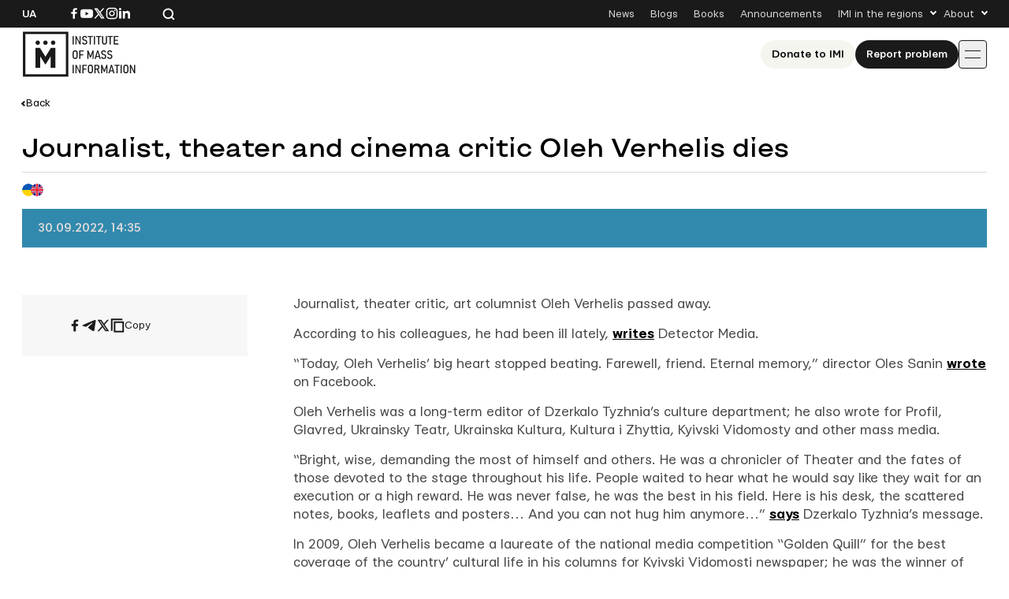

--- FILE ---
content_type: text/html; charset=UTF-8
request_url: https://imi.org.ua/wp-admin/admin-ajax.php
body_size: -189
content:
{"post_id":95621,"counted":true,"storage":{"name":["pvc_visits[0]"],"value":["1768455940b95621"],"expiry":[1768455940]},"type":"post"}